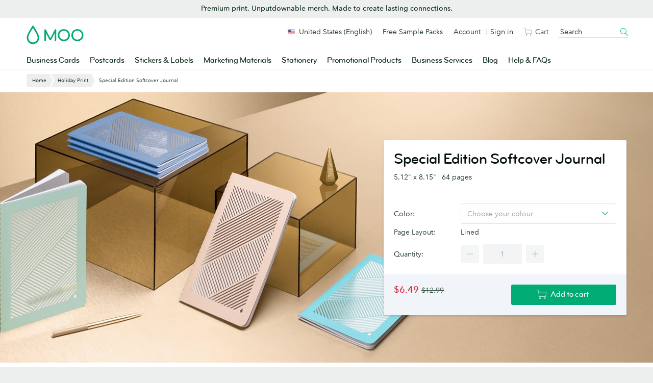

--- FILE ---
content_type: text/html; charset=utf-8
request_url: https://www.google.com/recaptcha/api2/anchor?ar=1&k=6LfSstIrAAAAAMq8x-No4cqXIrSC5dqSGKoZOExR&co=aHR0cHM6Ly93d3cubW9vLmNvbTo0NDM.&hl=en&v=PoyoqOPhxBO7pBk68S4YbpHZ&size=invisible&anchor-ms=20000&execute-ms=30000&cb=k0148c8zaa8l
body_size: 48644
content:
<!DOCTYPE HTML><html dir="ltr" lang="en"><head><meta http-equiv="Content-Type" content="text/html; charset=UTF-8">
<meta http-equiv="X-UA-Compatible" content="IE=edge">
<title>reCAPTCHA</title>
<style type="text/css">
/* cyrillic-ext */
@font-face {
  font-family: 'Roboto';
  font-style: normal;
  font-weight: 400;
  font-stretch: 100%;
  src: url(//fonts.gstatic.com/s/roboto/v48/KFO7CnqEu92Fr1ME7kSn66aGLdTylUAMa3GUBHMdazTgWw.woff2) format('woff2');
  unicode-range: U+0460-052F, U+1C80-1C8A, U+20B4, U+2DE0-2DFF, U+A640-A69F, U+FE2E-FE2F;
}
/* cyrillic */
@font-face {
  font-family: 'Roboto';
  font-style: normal;
  font-weight: 400;
  font-stretch: 100%;
  src: url(//fonts.gstatic.com/s/roboto/v48/KFO7CnqEu92Fr1ME7kSn66aGLdTylUAMa3iUBHMdazTgWw.woff2) format('woff2');
  unicode-range: U+0301, U+0400-045F, U+0490-0491, U+04B0-04B1, U+2116;
}
/* greek-ext */
@font-face {
  font-family: 'Roboto';
  font-style: normal;
  font-weight: 400;
  font-stretch: 100%;
  src: url(//fonts.gstatic.com/s/roboto/v48/KFO7CnqEu92Fr1ME7kSn66aGLdTylUAMa3CUBHMdazTgWw.woff2) format('woff2');
  unicode-range: U+1F00-1FFF;
}
/* greek */
@font-face {
  font-family: 'Roboto';
  font-style: normal;
  font-weight: 400;
  font-stretch: 100%;
  src: url(//fonts.gstatic.com/s/roboto/v48/KFO7CnqEu92Fr1ME7kSn66aGLdTylUAMa3-UBHMdazTgWw.woff2) format('woff2');
  unicode-range: U+0370-0377, U+037A-037F, U+0384-038A, U+038C, U+038E-03A1, U+03A3-03FF;
}
/* math */
@font-face {
  font-family: 'Roboto';
  font-style: normal;
  font-weight: 400;
  font-stretch: 100%;
  src: url(//fonts.gstatic.com/s/roboto/v48/KFO7CnqEu92Fr1ME7kSn66aGLdTylUAMawCUBHMdazTgWw.woff2) format('woff2');
  unicode-range: U+0302-0303, U+0305, U+0307-0308, U+0310, U+0312, U+0315, U+031A, U+0326-0327, U+032C, U+032F-0330, U+0332-0333, U+0338, U+033A, U+0346, U+034D, U+0391-03A1, U+03A3-03A9, U+03B1-03C9, U+03D1, U+03D5-03D6, U+03F0-03F1, U+03F4-03F5, U+2016-2017, U+2034-2038, U+203C, U+2040, U+2043, U+2047, U+2050, U+2057, U+205F, U+2070-2071, U+2074-208E, U+2090-209C, U+20D0-20DC, U+20E1, U+20E5-20EF, U+2100-2112, U+2114-2115, U+2117-2121, U+2123-214F, U+2190, U+2192, U+2194-21AE, U+21B0-21E5, U+21F1-21F2, U+21F4-2211, U+2213-2214, U+2216-22FF, U+2308-230B, U+2310, U+2319, U+231C-2321, U+2336-237A, U+237C, U+2395, U+239B-23B7, U+23D0, U+23DC-23E1, U+2474-2475, U+25AF, U+25B3, U+25B7, U+25BD, U+25C1, U+25CA, U+25CC, U+25FB, U+266D-266F, U+27C0-27FF, U+2900-2AFF, U+2B0E-2B11, U+2B30-2B4C, U+2BFE, U+3030, U+FF5B, U+FF5D, U+1D400-1D7FF, U+1EE00-1EEFF;
}
/* symbols */
@font-face {
  font-family: 'Roboto';
  font-style: normal;
  font-weight: 400;
  font-stretch: 100%;
  src: url(//fonts.gstatic.com/s/roboto/v48/KFO7CnqEu92Fr1ME7kSn66aGLdTylUAMaxKUBHMdazTgWw.woff2) format('woff2');
  unicode-range: U+0001-000C, U+000E-001F, U+007F-009F, U+20DD-20E0, U+20E2-20E4, U+2150-218F, U+2190, U+2192, U+2194-2199, U+21AF, U+21E6-21F0, U+21F3, U+2218-2219, U+2299, U+22C4-22C6, U+2300-243F, U+2440-244A, U+2460-24FF, U+25A0-27BF, U+2800-28FF, U+2921-2922, U+2981, U+29BF, U+29EB, U+2B00-2BFF, U+4DC0-4DFF, U+FFF9-FFFB, U+10140-1018E, U+10190-1019C, U+101A0, U+101D0-101FD, U+102E0-102FB, U+10E60-10E7E, U+1D2C0-1D2D3, U+1D2E0-1D37F, U+1F000-1F0FF, U+1F100-1F1AD, U+1F1E6-1F1FF, U+1F30D-1F30F, U+1F315, U+1F31C, U+1F31E, U+1F320-1F32C, U+1F336, U+1F378, U+1F37D, U+1F382, U+1F393-1F39F, U+1F3A7-1F3A8, U+1F3AC-1F3AF, U+1F3C2, U+1F3C4-1F3C6, U+1F3CA-1F3CE, U+1F3D4-1F3E0, U+1F3ED, U+1F3F1-1F3F3, U+1F3F5-1F3F7, U+1F408, U+1F415, U+1F41F, U+1F426, U+1F43F, U+1F441-1F442, U+1F444, U+1F446-1F449, U+1F44C-1F44E, U+1F453, U+1F46A, U+1F47D, U+1F4A3, U+1F4B0, U+1F4B3, U+1F4B9, U+1F4BB, U+1F4BF, U+1F4C8-1F4CB, U+1F4D6, U+1F4DA, U+1F4DF, U+1F4E3-1F4E6, U+1F4EA-1F4ED, U+1F4F7, U+1F4F9-1F4FB, U+1F4FD-1F4FE, U+1F503, U+1F507-1F50B, U+1F50D, U+1F512-1F513, U+1F53E-1F54A, U+1F54F-1F5FA, U+1F610, U+1F650-1F67F, U+1F687, U+1F68D, U+1F691, U+1F694, U+1F698, U+1F6AD, U+1F6B2, U+1F6B9-1F6BA, U+1F6BC, U+1F6C6-1F6CF, U+1F6D3-1F6D7, U+1F6E0-1F6EA, U+1F6F0-1F6F3, U+1F6F7-1F6FC, U+1F700-1F7FF, U+1F800-1F80B, U+1F810-1F847, U+1F850-1F859, U+1F860-1F887, U+1F890-1F8AD, U+1F8B0-1F8BB, U+1F8C0-1F8C1, U+1F900-1F90B, U+1F93B, U+1F946, U+1F984, U+1F996, U+1F9E9, U+1FA00-1FA6F, U+1FA70-1FA7C, U+1FA80-1FA89, U+1FA8F-1FAC6, U+1FACE-1FADC, U+1FADF-1FAE9, U+1FAF0-1FAF8, U+1FB00-1FBFF;
}
/* vietnamese */
@font-face {
  font-family: 'Roboto';
  font-style: normal;
  font-weight: 400;
  font-stretch: 100%;
  src: url(//fonts.gstatic.com/s/roboto/v48/KFO7CnqEu92Fr1ME7kSn66aGLdTylUAMa3OUBHMdazTgWw.woff2) format('woff2');
  unicode-range: U+0102-0103, U+0110-0111, U+0128-0129, U+0168-0169, U+01A0-01A1, U+01AF-01B0, U+0300-0301, U+0303-0304, U+0308-0309, U+0323, U+0329, U+1EA0-1EF9, U+20AB;
}
/* latin-ext */
@font-face {
  font-family: 'Roboto';
  font-style: normal;
  font-weight: 400;
  font-stretch: 100%;
  src: url(//fonts.gstatic.com/s/roboto/v48/KFO7CnqEu92Fr1ME7kSn66aGLdTylUAMa3KUBHMdazTgWw.woff2) format('woff2');
  unicode-range: U+0100-02BA, U+02BD-02C5, U+02C7-02CC, U+02CE-02D7, U+02DD-02FF, U+0304, U+0308, U+0329, U+1D00-1DBF, U+1E00-1E9F, U+1EF2-1EFF, U+2020, U+20A0-20AB, U+20AD-20C0, U+2113, U+2C60-2C7F, U+A720-A7FF;
}
/* latin */
@font-face {
  font-family: 'Roboto';
  font-style: normal;
  font-weight: 400;
  font-stretch: 100%;
  src: url(//fonts.gstatic.com/s/roboto/v48/KFO7CnqEu92Fr1ME7kSn66aGLdTylUAMa3yUBHMdazQ.woff2) format('woff2');
  unicode-range: U+0000-00FF, U+0131, U+0152-0153, U+02BB-02BC, U+02C6, U+02DA, U+02DC, U+0304, U+0308, U+0329, U+2000-206F, U+20AC, U+2122, U+2191, U+2193, U+2212, U+2215, U+FEFF, U+FFFD;
}
/* cyrillic-ext */
@font-face {
  font-family: 'Roboto';
  font-style: normal;
  font-weight: 500;
  font-stretch: 100%;
  src: url(//fonts.gstatic.com/s/roboto/v48/KFO7CnqEu92Fr1ME7kSn66aGLdTylUAMa3GUBHMdazTgWw.woff2) format('woff2');
  unicode-range: U+0460-052F, U+1C80-1C8A, U+20B4, U+2DE0-2DFF, U+A640-A69F, U+FE2E-FE2F;
}
/* cyrillic */
@font-face {
  font-family: 'Roboto';
  font-style: normal;
  font-weight: 500;
  font-stretch: 100%;
  src: url(//fonts.gstatic.com/s/roboto/v48/KFO7CnqEu92Fr1ME7kSn66aGLdTylUAMa3iUBHMdazTgWw.woff2) format('woff2');
  unicode-range: U+0301, U+0400-045F, U+0490-0491, U+04B0-04B1, U+2116;
}
/* greek-ext */
@font-face {
  font-family: 'Roboto';
  font-style: normal;
  font-weight: 500;
  font-stretch: 100%;
  src: url(//fonts.gstatic.com/s/roboto/v48/KFO7CnqEu92Fr1ME7kSn66aGLdTylUAMa3CUBHMdazTgWw.woff2) format('woff2');
  unicode-range: U+1F00-1FFF;
}
/* greek */
@font-face {
  font-family: 'Roboto';
  font-style: normal;
  font-weight: 500;
  font-stretch: 100%;
  src: url(//fonts.gstatic.com/s/roboto/v48/KFO7CnqEu92Fr1ME7kSn66aGLdTylUAMa3-UBHMdazTgWw.woff2) format('woff2');
  unicode-range: U+0370-0377, U+037A-037F, U+0384-038A, U+038C, U+038E-03A1, U+03A3-03FF;
}
/* math */
@font-face {
  font-family: 'Roboto';
  font-style: normal;
  font-weight: 500;
  font-stretch: 100%;
  src: url(//fonts.gstatic.com/s/roboto/v48/KFO7CnqEu92Fr1ME7kSn66aGLdTylUAMawCUBHMdazTgWw.woff2) format('woff2');
  unicode-range: U+0302-0303, U+0305, U+0307-0308, U+0310, U+0312, U+0315, U+031A, U+0326-0327, U+032C, U+032F-0330, U+0332-0333, U+0338, U+033A, U+0346, U+034D, U+0391-03A1, U+03A3-03A9, U+03B1-03C9, U+03D1, U+03D5-03D6, U+03F0-03F1, U+03F4-03F5, U+2016-2017, U+2034-2038, U+203C, U+2040, U+2043, U+2047, U+2050, U+2057, U+205F, U+2070-2071, U+2074-208E, U+2090-209C, U+20D0-20DC, U+20E1, U+20E5-20EF, U+2100-2112, U+2114-2115, U+2117-2121, U+2123-214F, U+2190, U+2192, U+2194-21AE, U+21B0-21E5, U+21F1-21F2, U+21F4-2211, U+2213-2214, U+2216-22FF, U+2308-230B, U+2310, U+2319, U+231C-2321, U+2336-237A, U+237C, U+2395, U+239B-23B7, U+23D0, U+23DC-23E1, U+2474-2475, U+25AF, U+25B3, U+25B7, U+25BD, U+25C1, U+25CA, U+25CC, U+25FB, U+266D-266F, U+27C0-27FF, U+2900-2AFF, U+2B0E-2B11, U+2B30-2B4C, U+2BFE, U+3030, U+FF5B, U+FF5D, U+1D400-1D7FF, U+1EE00-1EEFF;
}
/* symbols */
@font-face {
  font-family: 'Roboto';
  font-style: normal;
  font-weight: 500;
  font-stretch: 100%;
  src: url(//fonts.gstatic.com/s/roboto/v48/KFO7CnqEu92Fr1ME7kSn66aGLdTylUAMaxKUBHMdazTgWw.woff2) format('woff2');
  unicode-range: U+0001-000C, U+000E-001F, U+007F-009F, U+20DD-20E0, U+20E2-20E4, U+2150-218F, U+2190, U+2192, U+2194-2199, U+21AF, U+21E6-21F0, U+21F3, U+2218-2219, U+2299, U+22C4-22C6, U+2300-243F, U+2440-244A, U+2460-24FF, U+25A0-27BF, U+2800-28FF, U+2921-2922, U+2981, U+29BF, U+29EB, U+2B00-2BFF, U+4DC0-4DFF, U+FFF9-FFFB, U+10140-1018E, U+10190-1019C, U+101A0, U+101D0-101FD, U+102E0-102FB, U+10E60-10E7E, U+1D2C0-1D2D3, U+1D2E0-1D37F, U+1F000-1F0FF, U+1F100-1F1AD, U+1F1E6-1F1FF, U+1F30D-1F30F, U+1F315, U+1F31C, U+1F31E, U+1F320-1F32C, U+1F336, U+1F378, U+1F37D, U+1F382, U+1F393-1F39F, U+1F3A7-1F3A8, U+1F3AC-1F3AF, U+1F3C2, U+1F3C4-1F3C6, U+1F3CA-1F3CE, U+1F3D4-1F3E0, U+1F3ED, U+1F3F1-1F3F3, U+1F3F5-1F3F7, U+1F408, U+1F415, U+1F41F, U+1F426, U+1F43F, U+1F441-1F442, U+1F444, U+1F446-1F449, U+1F44C-1F44E, U+1F453, U+1F46A, U+1F47D, U+1F4A3, U+1F4B0, U+1F4B3, U+1F4B9, U+1F4BB, U+1F4BF, U+1F4C8-1F4CB, U+1F4D6, U+1F4DA, U+1F4DF, U+1F4E3-1F4E6, U+1F4EA-1F4ED, U+1F4F7, U+1F4F9-1F4FB, U+1F4FD-1F4FE, U+1F503, U+1F507-1F50B, U+1F50D, U+1F512-1F513, U+1F53E-1F54A, U+1F54F-1F5FA, U+1F610, U+1F650-1F67F, U+1F687, U+1F68D, U+1F691, U+1F694, U+1F698, U+1F6AD, U+1F6B2, U+1F6B9-1F6BA, U+1F6BC, U+1F6C6-1F6CF, U+1F6D3-1F6D7, U+1F6E0-1F6EA, U+1F6F0-1F6F3, U+1F6F7-1F6FC, U+1F700-1F7FF, U+1F800-1F80B, U+1F810-1F847, U+1F850-1F859, U+1F860-1F887, U+1F890-1F8AD, U+1F8B0-1F8BB, U+1F8C0-1F8C1, U+1F900-1F90B, U+1F93B, U+1F946, U+1F984, U+1F996, U+1F9E9, U+1FA00-1FA6F, U+1FA70-1FA7C, U+1FA80-1FA89, U+1FA8F-1FAC6, U+1FACE-1FADC, U+1FADF-1FAE9, U+1FAF0-1FAF8, U+1FB00-1FBFF;
}
/* vietnamese */
@font-face {
  font-family: 'Roboto';
  font-style: normal;
  font-weight: 500;
  font-stretch: 100%;
  src: url(//fonts.gstatic.com/s/roboto/v48/KFO7CnqEu92Fr1ME7kSn66aGLdTylUAMa3OUBHMdazTgWw.woff2) format('woff2');
  unicode-range: U+0102-0103, U+0110-0111, U+0128-0129, U+0168-0169, U+01A0-01A1, U+01AF-01B0, U+0300-0301, U+0303-0304, U+0308-0309, U+0323, U+0329, U+1EA0-1EF9, U+20AB;
}
/* latin-ext */
@font-face {
  font-family: 'Roboto';
  font-style: normal;
  font-weight: 500;
  font-stretch: 100%;
  src: url(//fonts.gstatic.com/s/roboto/v48/KFO7CnqEu92Fr1ME7kSn66aGLdTylUAMa3KUBHMdazTgWw.woff2) format('woff2');
  unicode-range: U+0100-02BA, U+02BD-02C5, U+02C7-02CC, U+02CE-02D7, U+02DD-02FF, U+0304, U+0308, U+0329, U+1D00-1DBF, U+1E00-1E9F, U+1EF2-1EFF, U+2020, U+20A0-20AB, U+20AD-20C0, U+2113, U+2C60-2C7F, U+A720-A7FF;
}
/* latin */
@font-face {
  font-family: 'Roboto';
  font-style: normal;
  font-weight: 500;
  font-stretch: 100%;
  src: url(//fonts.gstatic.com/s/roboto/v48/KFO7CnqEu92Fr1ME7kSn66aGLdTylUAMa3yUBHMdazQ.woff2) format('woff2');
  unicode-range: U+0000-00FF, U+0131, U+0152-0153, U+02BB-02BC, U+02C6, U+02DA, U+02DC, U+0304, U+0308, U+0329, U+2000-206F, U+20AC, U+2122, U+2191, U+2193, U+2212, U+2215, U+FEFF, U+FFFD;
}
/* cyrillic-ext */
@font-face {
  font-family: 'Roboto';
  font-style: normal;
  font-weight: 900;
  font-stretch: 100%;
  src: url(//fonts.gstatic.com/s/roboto/v48/KFO7CnqEu92Fr1ME7kSn66aGLdTylUAMa3GUBHMdazTgWw.woff2) format('woff2');
  unicode-range: U+0460-052F, U+1C80-1C8A, U+20B4, U+2DE0-2DFF, U+A640-A69F, U+FE2E-FE2F;
}
/* cyrillic */
@font-face {
  font-family: 'Roboto';
  font-style: normal;
  font-weight: 900;
  font-stretch: 100%;
  src: url(//fonts.gstatic.com/s/roboto/v48/KFO7CnqEu92Fr1ME7kSn66aGLdTylUAMa3iUBHMdazTgWw.woff2) format('woff2');
  unicode-range: U+0301, U+0400-045F, U+0490-0491, U+04B0-04B1, U+2116;
}
/* greek-ext */
@font-face {
  font-family: 'Roboto';
  font-style: normal;
  font-weight: 900;
  font-stretch: 100%;
  src: url(//fonts.gstatic.com/s/roboto/v48/KFO7CnqEu92Fr1ME7kSn66aGLdTylUAMa3CUBHMdazTgWw.woff2) format('woff2');
  unicode-range: U+1F00-1FFF;
}
/* greek */
@font-face {
  font-family: 'Roboto';
  font-style: normal;
  font-weight: 900;
  font-stretch: 100%;
  src: url(//fonts.gstatic.com/s/roboto/v48/KFO7CnqEu92Fr1ME7kSn66aGLdTylUAMa3-UBHMdazTgWw.woff2) format('woff2');
  unicode-range: U+0370-0377, U+037A-037F, U+0384-038A, U+038C, U+038E-03A1, U+03A3-03FF;
}
/* math */
@font-face {
  font-family: 'Roboto';
  font-style: normal;
  font-weight: 900;
  font-stretch: 100%;
  src: url(//fonts.gstatic.com/s/roboto/v48/KFO7CnqEu92Fr1ME7kSn66aGLdTylUAMawCUBHMdazTgWw.woff2) format('woff2');
  unicode-range: U+0302-0303, U+0305, U+0307-0308, U+0310, U+0312, U+0315, U+031A, U+0326-0327, U+032C, U+032F-0330, U+0332-0333, U+0338, U+033A, U+0346, U+034D, U+0391-03A1, U+03A3-03A9, U+03B1-03C9, U+03D1, U+03D5-03D6, U+03F0-03F1, U+03F4-03F5, U+2016-2017, U+2034-2038, U+203C, U+2040, U+2043, U+2047, U+2050, U+2057, U+205F, U+2070-2071, U+2074-208E, U+2090-209C, U+20D0-20DC, U+20E1, U+20E5-20EF, U+2100-2112, U+2114-2115, U+2117-2121, U+2123-214F, U+2190, U+2192, U+2194-21AE, U+21B0-21E5, U+21F1-21F2, U+21F4-2211, U+2213-2214, U+2216-22FF, U+2308-230B, U+2310, U+2319, U+231C-2321, U+2336-237A, U+237C, U+2395, U+239B-23B7, U+23D0, U+23DC-23E1, U+2474-2475, U+25AF, U+25B3, U+25B7, U+25BD, U+25C1, U+25CA, U+25CC, U+25FB, U+266D-266F, U+27C0-27FF, U+2900-2AFF, U+2B0E-2B11, U+2B30-2B4C, U+2BFE, U+3030, U+FF5B, U+FF5D, U+1D400-1D7FF, U+1EE00-1EEFF;
}
/* symbols */
@font-face {
  font-family: 'Roboto';
  font-style: normal;
  font-weight: 900;
  font-stretch: 100%;
  src: url(//fonts.gstatic.com/s/roboto/v48/KFO7CnqEu92Fr1ME7kSn66aGLdTylUAMaxKUBHMdazTgWw.woff2) format('woff2');
  unicode-range: U+0001-000C, U+000E-001F, U+007F-009F, U+20DD-20E0, U+20E2-20E4, U+2150-218F, U+2190, U+2192, U+2194-2199, U+21AF, U+21E6-21F0, U+21F3, U+2218-2219, U+2299, U+22C4-22C6, U+2300-243F, U+2440-244A, U+2460-24FF, U+25A0-27BF, U+2800-28FF, U+2921-2922, U+2981, U+29BF, U+29EB, U+2B00-2BFF, U+4DC0-4DFF, U+FFF9-FFFB, U+10140-1018E, U+10190-1019C, U+101A0, U+101D0-101FD, U+102E0-102FB, U+10E60-10E7E, U+1D2C0-1D2D3, U+1D2E0-1D37F, U+1F000-1F0FF, U+1F100-1F1AD, U+1F1E6-1F1FF, U+1F30D-1F30F, U+1F315, U+1F31C, U+1F31E, U+1F320-1F32C, U+1F336, U+1F378, U+1F37D, U+1F382, U+1F393-1F39F, U+1F3A7-1F3A8, U+1F3AC-1F3AF, U+1F3C2, U+1F3C4-1F3C6, U+1F3CA-1F3CE, U+1F3D4-1F3E0, U+1F3ED, U+1F3F1-1F3F3, U+1F3F5-1F3F7, U+1F408, U+1F415, U+1F41F, U+1F426, U+1F43F, U+1F441-1F442, U+1F444, U+1F446-1F449, U+1F44C-1F44E, U+1F453, U+1F46A, U+1F47D, U+1F4A3, U+1F4B0, U+1F4B3, U+1F4B9, U+1F4BB, U+1F4BF, U+1F4C8-1F4CB, U+1F4D6, U+1F4DA, U+1F4DF, U+1F4E3-1F4E6, U+1F4EA-1F4ED, U+1F4F7, U+1F4F9-1F4FB, U+1F4FD-1F4FE, U+1F503, U+1F507-1F50B, U+1F50D, U+1F512-1F513, U+1F53E-1F54A, U+1F54F-1F5FA, U+1F610, U+1F650-1F67F, U+1F687, U+1F68D, U+1F691, U+1F694, U+1F698, U+1F6AD, U+1F6B2, U+1F6B9-1F6BA, U+1F6BC, U+1F6C6-1F6CF, U+1F6D3-1F6D7, U+1F6E0-1F6EA, U+1F6F0-1F6F3, U+1F6F7-1F6FC, U+1F700-1F7FF, U+1F800-1F80B, U+1F810-1F847, U+1F850-1F859, U+1F860-1F887, U+1F890-1F8AD, U+1F8B0-1F8BB, U+1F8C0-1F8C1, U+1F900-1F90B, U+1F93B, U+1F946, U+1F984, U+1F996, U+1F9E9, U+1FA00-1FA6F, U+1FA70-1FA7C, U+1FA80-1FA89, U+1FA8F-1FAC6, U+1FACE-1FADC, U+1FADF-1FAE9, U+1FAF0-1FAF8, U+1FB00-1FBFF;
}
/* vietnamese */
@font-face {
  font-family: 'Roboto';
  font-style: normal;
  font-weight: 900;
  font-stretch: 100%;
  src: url(//fonts.gstatic.com/s/roboto/v48/KFO7CnqEu92Fr1ME7kSn66aGLdTylUAMa3OUBHMdazTgWw.woff2) format('woff2');
  unicode-range: U+0102-0103, U+0110-0111, U+0128-0129, U+0168-0169, U+01A0-01A1, U+01AF-01B0, U+0300-0301, U+0303-0304, U+0308-0309, U+0323, U+0329, U+1EA0-1EF9, U+20AB;
}
/* latin-ext */
@font-face {
  font-family: 'Roboto';
  font-style: normal;
  font-weight: 900;
  font-stretch: 100%;
  src: url(//fonts.gstatic.com/s/roboto/v48/KFO7CnqEu92Fr1ME7kSn66aGLdTylUAMa3KUBHMdazTgWw.woff2) format('woff2');
  unicode-range: U+0100-02BA, U+02BD-02C5, U+02C7-02CC, U+02CE-02D7, U+02DD-02FF, U+0304, U+0308, U+0329, U+1D00-1DBF, U+1E00-1E9F, U+1EF2-1EFF, U+2020, U+20A0-20AB, U+20AD-20C0, U+2113, U+2C60-2C7F, U+A720-A7FF;
}
/* latin */
@font-face {
  font-family: 'Roboto';
  font-style: normal;
  font-weight: 900;
  font-stretch: 100%;
  src: url(//fonts.gstatic.com/s/roboto/v48/KFO7CnqEu92Fr1ME7kSn66aGLdTylUAMa3yUBHMdazQ.woff2) format('woff2');
  unicode-range: U+0000-00FF, U+0131, U+0152-0153, U+02BB-02BC, U+02C6, U+02DA, U+02DC, U+0304, U+0308, U+0329, U+2000-206F, U+20AC, U+2122, U+2191, U+2193, U+2212, U+2215, U+FEFF, U+FFFD;
}

</style>
<link rel="stylesheet" type="text/css" href="https://www.gstatic.com/recaptcha/releases/PoyoqOPhxBO7pBk68S4YbpHZ/styles__ltr.css">
<script nonce="fhd2ZCUiQxwfPe1dwkufHg" type="text/javascript">window['__recaptcha_api'] = 'https://www.google.com/recaptcha/api2/';</script>
<script type="text/javascript" src="https://www.gstatic.com/recaptcha/releases/PoyoqOPhxBO7pBk68S4YbpHZ/recaptcha__en.js" nonce="fhd2ZCUiQxwfPe1dwkufHg">
      
    </script></head>
<body><div id="rc-anchor-alert" class="rc-anchor-alert"></div>
<input type="hidden" id="recaptcha-token" value="[base64]">
<script type="text/javascript" nonce="fhd2ZCUiQxwfPe1dwkufHg">
      recaptcha.anchor.Main.init("[\x22ainput\x22,[\x22bgdata\x22,\x22\x22,\[base64]/[base64]/[base64]/[base64]/[base64]/[base64]/[base64]/[base64]/[base64]/[base64]\\u003d\x22,\[base64]\\u003d\\u003d\x22,\x22TcOww7XCicO7FsOdwrnCjE82G8OGAVTChHsiw6bDqw7Cj3k9ccO2w4UCw4HCmlNtOSXDlsKmw7MLEMKSw5nDhcOdWMODwroYcTLCo1bDiT9Ww5TComBgQcKNI0TDqQ9Nw5BlesKdB8K0OcKCcloMwoMmwpN/[base64]/CqsKMIcKMwp3DpcOPw4YYw63DvMO2wqprHCoxwr/DnMOnTUPDpcO8TcOdwq80UMOTaVNZQzbDm8K7WsKkwqfCkMOpSm/CgRnDr2nCpx5YX8OAMsOBwozDj8O+woVewqplXHhuCcOuwo0RMcObSwPCu8KEbkLDsB0HVF1eNVzCncKOwpQvOjbCicKCcFTDjg/[base64]/FkvCocKvw7k4w5xew6AkIMKkw5B9w4N/KRPDux7CkcK/w6Utw7ACw53Cj8KpH8KbXyPDuMOCFsOJM3rCmsKfDhDDtmlkfRPDtBHDu1kkQcOFGcKCwonDssK0bsK0wro7w5gqUmEowrEhw5DCs8O7YsKLw5o4wrY9M8KnwqXCjcOiwrcSHcKGw6Rmwp3Ch2jCtsO5w6bCocK/w4h8NMKcV8K3woLDrBXCvcKgwrEwCCEQfWvCt8K9Qk0pMMKIUUPCi8OhwobDnwcFw7fDgUbCmnjCigdFDsKkwrfCvlBnwpXCgxZCwoLCsl/ChMKULGo7wprCqcKEw7nDgFbCkcOLBsOeWRAXHjFOVcOowpvDjl1STCPDqsOewpPDvMK+a8K/w5ZAYw7CjMOCbycawqzCvcOAw5Vrw7Y5w4PCmMO3YWUDecOyIsOzw53CssOXRcKcw7cKJcKcwqbDqjpXTsKDd8OnIMOANsKvHCrDscOdb0twNzlywq9GPA9HKMKwwpxfdgdqw58Yw4DCjxzDpnBGwptqViTCt8K9wpMxDsO7wq4/wq7DonfChyxwHUnClsK6NsOTQkHDnmbDhQIAw7DCn2BGAcK+wrJKaRjCg8OewpTDlcOjw4DCisOyecO2KMKwacO3ZMO0wrxxb8KvfWJWwpfDsV/[base64]/Cv8KVbsKqwq4RwqJUR1EPOcOhw6XDn8OZacKiI8Opw4DCkDB4w7bCsMKQNcKJDzzCgmpIwpTDtMKlw67Dv8K7w7omLsOcw4ZfGMKWDHgywoXDqm8MHkQ8GhDDgGzDkiRvOhvCusO9w7QzcsOoFhJIwpJsTMOCw7JawoDDmzwrSsO2wp5/CMK6wqVYVmN8w7YPwo8DwpDDu8Khw4HDiV9hw4onw6TDogZxY8KEwppXfsOqIwzCliHDqmBJeMOcYWTCrVFZJ8K6ecKFw4vDt0fDg30Iw6JXwrFJwrBhw5/Do8K2w7rCgMKsOirChy4yfkd+CRIrwrttwqEHwr12w5taBCjChTLCtMKCwr43w6JUw5jCm2k+w4bChzLDrcKsw6jChlLDnyvCoMOrCx9sCcOxw7hSwprCmcOSwrMdwrZcw4sHe8ODwp7DncK1OlbCpMOCwrUYw6TDmRwXw5zDqcKWGkMFZxvChi1tS8O/[base64]/YRvDoMO8wqY+AMKnGX5zw4Ezw7XDncO8NhXDqmHDuMKnME0lw7jCv8Khw5TCmsOhwqLCkSU8wr/CjQDCmsOQPFpiWjsgwo/CjMOgw5TChcKiw4VxaF1YdVggwqXCuXPDqWzCnsO2w7bDosKLTCvCgU3DhcKXw7fDrcORw4I9LR3DlQ0vPS7CqsOIGHrCrW/CgcOawpHCtUkhVCVpw7rDtErCmRdQPFR7wofDlRdgCW9OPsK4RsOqLS7DlsKrZsOrw5YnYlk/wp/CjcOgC8KdKQ8PG8Ovw63CpRbCs3YawoHDgMOwwqXCv8Ojw5rCnMKBwr4sw73DjMKeBcKAw5nCs01cwos/dErDucOJwq7DjcKCX8OGfw7CpsOjUSbDkHzDiMKlw4wkCcKQw6XDnQrCmcKBcghcDsKkfsO2wrbDlsKYwroKwq3DuW0aw7LDmsKBw65PHsOGTMKqXVrCiMKDMcK6wqYkPEA/HcOew7duwodWOsK2BcKgw5TCvQXCk8KsA8OzRXLDqMK9YMKwLsOzw7tRwpHClcOTVwo9V8OvQSQpw7FNw6FTAwgAW8O7EBtqRMOQMTzDpC3ChsKhw6s0w6vCpMK6woDCnMKWJS0ewqgfNMKLGATChcKcwqhLbFptwofCoh/CtCgJCsOTwrBQwqhGQcKlHsOtwpvDl0Esdzp1YmHDhVLCiC/CmcOfwq/DhcKLI8KdKn9hwrDDjgU4OMKxwrXCg253dk7CmAsvwqhsJcOoNCrDgsKrFcKRNmZxKxxBDMO5CDXDj8OAw6c8TnU4wofChGZvwpDDkcO/RBUVQxx9wolCwofCi8Olw6PCmRTDqcOoGcOowonCv33Dl1bDhgNNVsOZewDDpMOpQ8OrwotXwrrCon3Cu8KAwp1Aw5RYwr/CjUBMTcKgMik+wpB2w4pDwqzCkAt3dcOZw6dcwrXDmsO5w5XDiSorEmzDmMKVwoF/w5nCiihHS8O/GMKaw75dw6wmXATDocOUwonDoj91w5jCnF4Sw7TDjVADwpfDhkl0wplOHAnCm0nDq8KfwqzCgsK6wpJ5w6fCmMKlf3/DuMKVVsKAwoh3wp93w4XCtzUIwqNUwpbDk3Npw4zDgcKqwrwBYn3DvWIcwpXDkWnDuCfCkMO/EMK3SMKLwqnCuMKKwofCnMK/MsK3wrjCqsKBw6F5wqd8ZFt5fzIsBcKXZAbCuMK4fMKWwpRfBwYrwpR2EMKmAcKtZsK3w7k+wqYsHsOKwoE4OsK+w7d5w7NnScO0QMOOKMO/G0NywqTCjkvDpsKDw6nDpMKxW8K3ZjkPDn0taR5/wosCElHDosO4wpkvIxpVwq0pfXbDsMKww6rCg0fDssOnYsOOKsKiwpk8M8KXZAlDNUh8e2zDhzDDusOzT8Kvw4PDrMKEeyfDvcK7GhDCrcKUJxd9GcK2JMKiwrvDnQrCncKow43DisK9wqbDj0EcGg89w5IeZizCjsK5w4AYwpAswogbwqrCs8KEGSU/[base64]/w7fDvn1fdcOqw6zCiidiw4HCgcOEwoJOw7LDlsKXCCzDicOQfSV/[base64]/wq3DhCrCgMOCwrR0w5dmQ8O7TcKww5LDk8KZPxjDhsO8w5/CjMO0Gg3Ch3HDlQ9xwrBmwq7CrMK6SxfDiD/ClcOFLCfCpMOXwo5DMsOjw74Zw609PAUnUMKwK13CvcO6w7ppw5TCp8KDw50JHlvDpEPCuw5dw7siwqYjNQYAw4xRYDvDsiMPwqDDrMKJSTB4wqR8w4UGwpLDqgLCqCvCksO+w5/Ds8KKBgVMSsKLwpfDjnXDvSI4esO3M8K2wooSGsOpw4TCtMKKwpbCrcOKCFMDcCPDiQTCqcOWwqDDlhMaw6jDk8KdP1bCqMKtd8OOJsONwp3DnwDCpgdcN2/[base64]/CgMKiQQQOAVrDusOpwrYDw59dwpDDsBLCrcKJwq1awrXCrCbCjsKdCxwEBEvDhcOzcCQSw7fDkSzCtcOqw4VHEncLwqgcC8KsQ8Ozw7Atwpw7HsO7w5rCvsOMRsOtwpRAIg/[base64]/DmMOnDsKuQHfDihUHwpkiLsKHw73CuMOpwqxWwqF9w40kUw3CtTvCoChQw5bDg8OwNsO6AH5twogewpLDtcKvwpTCosO7w5HCp8KMw5x/w6BkXQ5ywrpxTMORw4LCqj1dDE8/T8O4w6vDtMONYh7DlGHDj1FmFsKPwrDDmsOCwqjDvGMMwrDDscKddsO5wq4CagzCnMK7WgYcw5DDlRLDvAxywoRkJ2dCVX/Dn2PChsKqKzbDkcKxwr1efsKCworDhcOlw7rCosKSwrvCrULCk17CvcOIKkLDr8OvSRnDsMO5wr3CqEXDpcKtGT7Dr8KIPMKRwqDCl1bDkF1CwqgaD2PDgcO1NcKlKMOBT8O6DcKuwplxBFDCkyPCnsKPH8KVwqvDjlfCpDYQw7nCjcKPwrrCrcKcYSHDgcK0wr4LXz/DnsK7Lks3UjXDtMKARDQTacOIEMKdd8Oew73Cp8OWScKxfMOMwrkVW17Dv8ORworCj8OQw79Vwp/Csx0UIMKdFW/ChcKrcxNPw5Vvw6JTH8KRwqY6wrlwwpPCnQbDtMK7QMKwwqMOwqInw4fCpCYiw4jCtULChMOjw5lrPDpzw73DjG8Ew75GRMO3wqDChXU/woTDjMKKGMO1IhLCsXfCoSJ9wq5KwqYDN8OwWHpXwqLClMOQwpvDtMKgwoTDnMOhccKPecOEwpbCuMKZwqfDk8K1McOHwrERwoF0VMOcw7TDqcOYw5jDqsKbw7rCrVRdwp7CnyRLTDTDtx/CvhlWwpTCqcKqHMOzw6DDhMK5w6w7ZxDCgxPCt8KYwr3CgxBKwqcReMKyw4nDo8KnwpzCqcKBKMO1PsKWw6bClMO0w4HCjSvCkWADwonCvBzCjU1nw5rCshJCwrrCmV12wrzDr2LDgETDs8KQGMOWUMK9dcKbw4obwrXDjV7DosObw5YJwpM8HyUSwqt9IGx/w44mwpFUw5w4w5zDmcOHK8OawpTDuMKtMMOAC1lsecKqDxXCs0TDlznDh8KtOsOyV8OcwogUwrvCtlPDvcOVwrPChcK8f342w6xiwqHDjcOlw6QnHDU+YcKKLRfDjMO7OmLDssKEF8K1bUrCgDpUH8KEw7/CnS/[base64]/CsCNhZcK5w69sB2LDssOWwqnDnALDkcKrNG/DsTTCsC5DA8OMCiDDvcOcw5crwpTDlU8UJTM3A8OBw4AYU8KnwqwucHbCqcKPbXbDiMOIw6pSw4zCm8KJw4VWewozw6zCmxtvwpZYZ3xkw4TDuMK+wpzDssKTwptuwpTDhSpCwo/DlcKPScOywrx4NMO2KjzDuCPCg8Oowr3CujwaOMOXwoYXOkgQRDjCksOaRULDscKNwr0Jw7JRTyrDliYKw6LDrsKcw4XDrMKvw7dOB2AGMx48dT3CkMOOdXpPw6nCmD7Cp2Abwo0Tw6MxwqvDucOWwooyw6/[base64]/wrbCl8OtwrHCrVPCmXzDsMOIwpcYw7zCsAYSwoXCsQ/DtcKXw7DDuGo5wrcpw5BSw6DDl3/DtW/DkUTDocK/FRTDj8KPwpDDrkYlw41zEsKLwoMMEcOXZcKOw5DCmsOOdjfDksKgwoZuwq9Hw7LCtAB9IUHDj8OUw5jCiDdMFMOUwpXCo8KKOTrDvsO2w7VRU8Ozw4E/E8Kvw78YE8KfeRfCsMKZDsOnQUbDuGNNwo0Qbn7CtsKvwonDtcOWwprDncOlfUoIwozDjMKuwoI7U2HDl8OpZhPDscOYTGvDvcO3w7IxScOaQcKEwo0hbX3DosKyw6jDng/[base64]/[base64]/wqjDqMKbwqBkwr0VZsKHdkrCrsOEQ8OqwofDow/[base64]/CkcOyUwl0aMKyw7QDVULDgcKlw60DBnrDrcKBbMKQXQhtIMOseiA2ScK6a8K2ZFYMcMONw4DDtsKQPMKeRzYGw4DDsTIpw7DCqSjCgMKFw5otUlbCgsKRHMKYBMOQM8KZXyRUw5Vsw4XCrSzCmMOCHirCnMKtwo/DgcOuK8K/PHc/E8KQw6PDthwkck0NwrfDkMOkIMOqb3BTPMOYwrrDt8Kxw5d+w7LDqMK0KDDDll14fA8se8OLw6MtwoLDumrDnMKIEMO9X8OpXE5Pwq1vTAhXdkRMw4MLw7vDl8KgJ8ObwpvDgFrCkcOHK8OKwohkw44Dw4Yjcl1pSyHDvWdodMO3wpRWUm/DjMOpXlFew4J/TsOOHcOrbHF+w60nNMODw4jCn8K/aiLCnMOjAXI/[base64]/DlkzDsxfCpQ41QcOww6FSw6jDjTbDo2PCnjwbEkLDkxvCt14Uw50PW1rChsODw7DDtsO0wpZuA8O5dcOrPcOEXsK9wpYbw6MTCsOZw6pBwoLCoF49fcOzXMOqCcKbBxzCtMOtCzTCncKSwqrCp3LCn3UKfcOgwo/CpD1YXDNxwoLDrsO1w50Dw4MXwpvCphIOw5XDk8OawqAiIFfDucOzAVVKTmfDqcKVwpYLw4ttSsKoVT/Dn1Q0ZcO4w57DnRJrG0wEw67Ckj9TwqMXwqzCkkDDoV1FGcKOX1jCmMO3wrQxZwLCoRLChwtgwr7DlcKvccO4w6B4w5XChcKwRG8gAcOLw57CtMKhX8OTR2XDpFsTMsKiw6PCu2ZHw4kswqAgR2bDpcOjcBbDj2V6RsOzw4MxaFHDqwnDiMK/w4LClhLCr8KMw7lLwqPDtg9uCGoQO0xMw5I9w7bCnQDCvizDjGRgw5xZM1ciOz3DvcOcKsOYw6APAyhHZjPDt8O/RQVFWVUwQMOrT8KEDwN5HSbCrMODX8KNY0V3RCVQUg5KwrfChT1bUMK6w6rCvnTCokxiwpw0w7IcQWsawr7CkVrCnHTDn8K/w7F6w5YKUsOBw6g2wpHCmsOwH3HDosKsVMK7b8Okw6XDusOow43DnirDrispEBrCgSlDBWnCssO9w5UuwrDDnsK/wpDDoxM6wqkgD17Dvm4GwpjDvmPDgHB7wpzDigDDmBvCpsK9w7kfXMOjaMK+w5DDgsOPLmY0woHDucKtNEgeLcO8NjbDhABXw5TDvxUBecODwrgPCzzDoCdLwojDmsKWwrUZwokXwrbCpsKvw71CFUTDq0Fowr43w4bCkMKJK8K/w6rDiMOrEQpZwp8/MMKPXTbDn0EqannDrMO4XwfDm8Oiw5nDrA4DwrrDusO9w6UTw63Cn8OHw4DCpcKDKcKEJmxIbMOOwqgXWVDDpsOlw5PCk0LDu8OIw6jChcKPRGBefxzChyvCn8KOOwzClTjDmSnCrcO8wqpcwoh6w7zCksKswoHCi8KQZX7DmMK9w4l/[base64]/wqjCpsKDDDAAwrhqUnTDnVDCqn7Cjz7Ds2PDqsOfXFIuw7nCs1HDl10lSiDCkMO8JsOowq/Cr8K/[base64]/DcOyw5rCsGgcw6/[base64]/NyTCs8OOPsO8w6vDokfCmsOLw7HDhG7CgRHCqXPDgjMswrMuw4UmYcOzwrwvdgVlwq/DqgTDrcOXR8OpA07DjcKKw5vCnEMowokoQ8Ozw58rw7ZeLMKMeMOpwpJdAnAbHsO1woVFacK2woTCoMO6JsKlGMOQwrHCnUIOPScmw4tvUnLDgyLDkjBkwrzCpRlfZ8Odw4TDs8KuwrdRw6DCqmp2KcKWfcK9wqBvw7zDp8O/wr/Cg8K+wqTCl8KVbS/[base64]/OsKREz4fO17DgGApJETDkTjDn8OPw4jCuXRJwqPCnm4zamp+bMOSwoxow7xDw6ZbJWfDslsGwp1mSVPCpArDph3Ds8Ovw7bCtgBJC8OPwqDDi8KOA3BVfVhpwqwSesKnwoTCsHpnw5lFTk4xwqFTw5rDnA4CZjFrw5ZbL8OTBMKewp3DiMKqw7d0w4/CsyLDnsO8wr40L8OowqhewqNwP1cHw5UCMsKlECTCqsOTNsKOVMKOD8OiYsOIdBjCgcOiNMOSwqQjIT9xwp3DgkXDvTvDksOAAiLDrmEwwpJEOMKxwpYUw71da8KEMcOiAwEZNwVcw4wuw5/Dux/[base64]/EsKqwoXCm8O7wqh/fsOWPjHCl8Kew7bCkMKTw4EwMW3CpnLCgsOjDA8qw63DoMKwOjvCkWrDqRBWw6DClsKxVQprFnEVwq14wrnCpTYFw7xLdsOOwoFmw58Jw5DDqQBCwqJKwrHDh0VhGsKjY8O1QGDDl0hHVcO7woNxw4PCoTNrw4N2wrwqBcKsw5NMw5TDtcKJwqllcg7CmH/CkcOdURTCrMORFH/Cu8KhwpxeImIlYA5tw51JfMKzHmR5A3QEGsO3AMKdw5IycQ/Du2wrw68iwp1ew7LChzHCv8O4fEg+CsOnElpOGW3DvFMyHcKSw6wdbMKxbFDDlwwjICPDpsOXw7XDsMK5w67Dk2rDlsKzQm3Ch8OKw6TDi8K7w59LIXQFw7JpC8KHwp9Nw4wrD8K6fzLCpcKVw4DDhcOFwqXDnQhaw6omP8Oow5nDvSjDp8OdD8O2w6dhwpo8w49/[base64]/aXHDuMOeL3HDkMKYNgkFw6TDiD1ZcxTCisKPw705wp84IjxxdsKWwrXDl3vCnsKcacKXUMKlC8OieSjCkcKzw63CrAR8w4nDpcKUworDoRdcwqjCk8KYwrpAwpJiw5/DomA4PRvCn8KPHcOEw4xOw5/DgijCnVAew75/[base64]/w7zCm1Zqw65iw6NQd8K+wonDjhnDvFMseWFOwqLCvH7DsgbCnElVwo/CjGzCnXwow70tw63CvC3CosKiKMK+wo3Di8K3w7QCC2V8w6BnK8K7wq/CoHPCv8KBw60Rwp7CucKXw5TDowlywpXDhAxxM8OLFR15wpvDp8K/w6rDsxUAY8KzNcKMw6tnfMO7MVxCwoMPTcOhw7hAwoMmw7TCrEsSw7LDhMKEw4PCvcOxAG0FJcOPNTnDnmzDpgdsw77Cn8O5wrTDgyLDqsOmAlzDmMOewq7DsMOeMzjCqA/Dg2MAwqXDi8OgPsKidcK+w6txwr7Dg8Orwq4ow77Dt8KPw6DDgx3DsVdMYcOPwoI2CGnCicKNw6fCo8Osw6jCqVbCt8O5w7LCuhTDg8KYw7/CpcKbw4NbCkFnFsOAwoQxwrlWDsOmLxs3Q8KpK2TDs8KdNMKpw6rCpjrCgDVVX395w77CiAoSWFrCocKHPjnDsMOYw5Z2ZWjCpT/Cj8OUw70ww5nDgcO3SQbDg8Otw5kNfMKNwqnDm8KyNB4tUXXDmS4JwpxOfcKdJ8O2wrgYwoQfw4DCn8OEC8Kvw5Ztwo3CjcOzwrMMw6XCl0PDmsOPN19Sw6vChUE9JMKfSsOTwojCtsK9wqbDrk/CmsOCRjsEwpnDtnHCnz7DvDLDjsO8wp87wqvDhsOLw7h3OS9JHsKgRVklw5HCiQ8nQyNTfsOpccOQwpnDnSwTwpXCqU9aw4bChcOVwoViw7fDq0TCri3ChcKLRcOTdsKLw7U6wp5DwqrClcKndmdoax/[base64]/wpnCtcObw7VpcTbCgWMYwp1Xw4tWw64Jw71Kw5bCosOtw609ecKCSSPDg8K5wpBpwofDgy/DhcOsw6IvNmtNw67DnMK0w5NoJzxVw5HCoSDCuMOvWsKyw7vCsXNQwpNGw5Aewr/Do8Onw6sBYRTDh2/Dph3ClMOTX8K2wqJNw7jDj8OrNyDCpG3Cml7CvlLCoMO9U8OPaMKbMV3Cv8KQw4PCpsKKS8Oxw7bCpsO+c8KwQcK7Y8ORwphFE8KRQcOUw4jDlcOCwrJqwqpYwrk4w5wbw7rDvMKJw4nCqcKHQDtyBw1Rd1N4wp0Kw4XDm8OwwrHCqlnCssOvTh0/wpxhdE5hw6tBS2/[base64]/SMOeLcOVWcKZwrlYw4FXwqROwrwxwqwRR00yCn9OwrYIIRvDuMKNw6BbwoTCuHjDpjrDkcO2w5bCszDCjsOObsKYwrQLwoLChVsUCA0jGcOiK0QhHsOUGsKRegXCmTXDrcKqfjoSwpI2w5lAwqfDo8OmU39RZ8KGw6/DnxrDnSXCm8Kvw4zCh2x7bjcKwpFKwpXCmW7DsF3CiSgawqLDoWjDqE/CoSvCtcOnwpUiw69DFDbDg8K1wqwSw6gnNcK2w6PDu8O0wpfCuy8FwqTClMK/KMObwrbDisOCwqhBw5fCusKtw6cZw7fCiMO4w6dBw73CtnMzwovCp8KLw7ZRwoMWw5ModMOrKhTDly3DpcO2w5pEwpXDj8OYfnvClsKEwrPCqn1uGsK+w7ROw63CrsK9dsK/ATjCmzXChxPDrnw5PcKgfRbCtsO3wo1iwr4WasKlwoLCjhvDkcO/CGvCvyU8JcKfWcKAOm7Crw7Ct2LDpFhyYMK5wpHDrRRiOU5wSjROXVtow6VaXRTCgHDDn8K7wq7CkmoQMFTDqy9/EHnCtsK4w7EZSsOST0AVwpRxXE54w73DtMOPw5nCtSAlwpMqYTwewp93w4/CnQ91wrtMf8KBwobCosOQw4Idw6tFBMOcwrTDpcKPOMO9wozDk3jDngLCo8OBwpLCgzEeNihow5DDimHDjcOVFgfCgD1KwrzDnVvCvms0w6tZw47DssOjw4VewqrChFLDtMOdwphlEQIxwqw3FcKRw7fDmXrDjVfCmzzCqMO4wqg/wqfDtsKBwp3CizlVOcOHwqnDjMKLwrJHHh3DsMKywo9IU8O4w7/ChMOIw4/DlsKCw7PDqBPDg8Kowqxpw6Vgw4EBMMOUUsK4wqBRB8Khw6TCtcO0w4ETRT0lWgHCqGnCokXCkVDCqnJXVcOOaMKNDsKeaXBNw7swezbCkzjDgMO2EMKUwqvCjEh1w6R/JsOXRMKTwqIKD8KIacKqMwprw6pBRwZOd8OGw7vDnEnCtD1dwqnDhsODSsKZw7/DmjHDusKraMOzShhKKMOVWjYKw74Gwrw7wpVpw4gdwoBCaMOLw7smwq3Dp8KPwroAwozCpHQaf8OgasOlO8OPw6HDsQxxVMOHGsKqYFzCqkPDn33DoX5uS1rDqgNxw7PCilvCjC5FR8KWw4PDqsOnw67CrAFuEcOYCwVFw65Dw5TDii/CssOqw70bw5jDlcOJR8O5GcKOY8KWasOowqYkeMOnFEUyWMKnw6nCvMOTworCocK5w6PCl8KDPFtWf0fCg8KsSmVvWDQCdw9Hw77CqsKDPCDClcOBbmHCgkkXwqA8wqXDtsKIw6FTXsO5wroPXkXChMOWw4dZIBvDnWJgw4zCl8Ovw4vCqDbCk1nDvcKFw5MwwrY/Jjpqw7fChiXChcKbwoNkw6vCl8O4G8OowphqwoBwwrrDrFfDscKWPVjDtsKNw6nDscO2V8KAw4tDwpglT2ATPUx5NzLDg08gwpR7w4PCk8O7w4HDncK4NMOIwrskUsKMZMKiw5zCvmI6EzrCmSfDlUrDl8Oiw4/DqsOPwrVww5ATJhHDqlLDpV3CghzCrMOyw5NXOsKOwqFYesKnMMOlIsOlw7/DpsOjw7F/wpJaw5DDtAk3wo4Dw4bDi2lQYMO2IMOxw63DksOJejNkwpnDqBcVYSpAPTTDvsK1VMKvfS43acOEUsKdwqbDjMOaw4bDhMK2Z3LCpcKUX8Oww5XDu8OPZ0vDm2Ysw7DDqsKhWAzCvcOpwoXDol/CssOMU8O8ccOYYcODw4HCq8KgAsOlwox1w4hseMOLwqB4w6oNWw5AwoBTw7PDiMO+wrF9wqDCl8OvwqJPw7vDvHXDisOXwrPDrHk3f8KPw6PDq2dIw5tkdcO2w6MEO8KvDXZBw5sBQsOdERQLw5hHw6FxwoNmdDFbTEXDgsODYF/CuBcNw4/Ds8K/w5fDqXjDkm/Cq8K5w6Mcwp7DhDBWX8Onw6EBwoDCnivDkBTClcO/w5LCmBnCusO/woTDm0PDosOLwpTCksKkwpPDtHEsc8KQw64Yw6TCtsOoB2vCsMOjDWPDliPDnwIgwpbCvBDDrFzDmsK8NRrCosK3w587eMK3Gy5gJizDklQ1w6Z/WhfCh2zDl8Otw4ULwrZbwrtFQ8OEwrhFH8K7wrwObiM/w5TDusO/LsOVYRs1wq10ScKzwpIkPDBAw5TDg8K4w7YNTXvCosO1HsORwrfCsMKjw57DuhHChsK5PCTDmF7CpHbCnhhaK8OywqvCqxjDoiQ/[base64]/CrjfChcK8wp95MsO3w6PCvDjDqQLDhcK2KQ97wrdILy1kYcKZwq8EOzjCksOuwqslw6jDt8KaLR0twpx5wonDk8OJdxBwMsKJNHFMw7sIw7TDmE09QMKKw7s0FW5aDSlMIF0rw6gxU8O+McO0HyXCs8O+TV/[base64]/woHCswwiw7vDp8O6BAfCoUc2w69IwrbDm8Ohw4lrwo/[base64]/w6bDosO0CsOVw7rDkV9HWsKDemoyA8KIwot1fX3DvMK1wrl/Y2gLwo1+dsO4wowcdMOHw7bDmVMXSn04w40mwpA6LUw/[base64]/ChxRuwq87bQrDksORX8OQw7jCnmgaw6HCq8KUVy3Dg0sNw7gdGMODRMOaQy50B8K6woPDnMOSJSBTWBcjwqPCvjbDpU7Dv8K1YHEUXMORNcOMw41OMMO5wrDCoAjDkVLCrQrChB9YwrkzMQB2w6nDt8KDVEHDicOWw4TChzd9wrcuw6TDhC/Ch8OTVsKlwp/CgMKjw7zCuibDrMK2wrcyPEjCj8KpwqXDugoIw4xPLz3DrgdgN8Orw4DDqwBUwqBsegzDucO5Lnl+Mycew4/CjMORV2LCuyxnwqtkwqbCtsOtZsORNcKew7oJw5hsZ8KRwozCn8KcESTDkVvDhzUIwo7DgSZTFMK5U3xUMxFdwoTCtcKzIGtNfwvCgcKDwrV+w6rCqMOiecOVZsKqw6/CjAdnPmLDtio6wr4yw4DDvsKyWnBRwrjCk29Nw4vCs8OsM8OacMKZcBtow6zDpzXClX/Clnltf8KSw4xOXXQQwrdqTBDDuBMkfMKhwqzCkS8wwpHCmTnCnsOlwoDDhTfDtcKuMMKSw7PCpD3CkcOMwo7Crh/CpGVhw40nwokLY2bCocO1w4vDgsOBaMKHJg/CmsO0XRozwocZSC/CjBnCvXdOT8OGTQfDiXrCp8OXwrHCkMK9KnFmwpnCqMK6wpkWw6Yqw4HDqhXDpMKhw4phw5NOw69pw4cqAcKvRk7DlsKhwrfDuMOqEsK7w5LDmTQCUsOuWXHDgV87asKPfMK6w5pWBSpNwq0cwqzCqsOJS1fDs8KFFcOcAMOJw5rChjR2WMK2w6tdEGjCiA/CkSzCt8K5wphNIGDCpcO9wrrCtCUSesOmw4vCjcKoAk7ClsOWwoo+R01/[base64]/AgjCrxPDksKawpRPf2ZJKBjCn8OIB8KfTcOhSMOkw7QGwrzCqMOEKMORw5poGsOQBlrClzddwqLCrsO3w78hw6DDu8K4wpkJW8KQR8KRTsKjfcOSWjfDljkaw7hkwqLClwUgw6bDrsKCwqzDtUgUCcOOwoQrCEV0w5Fbw7IPLcK8N8OVw5/DqBZqYsKSE0jCsDYtwrdoHH/ClsKVw60Mw7TCocK5KwQQwqxGLkZQwr9AJsOkwrJBT8O5wonCg0JuwqXDjsO6w4oxZVVgAcOYWxd0wp5yHsKZw4/CocKuw6sPwqbDrXVtw5F+wrhOVTgtEsOUAm/[base64]/CiEHDiW7Dsh7DpMK8ehBmFsOTRMOmw6NBw7LCn33ChMO5w7zCo8ORw5YuJ2RYUcOXcwvCqMOINw4mw708wo/[base64]/DgRVpIcKiw4TCgMOOdcOSc8K2w47DnlrCujnDu0bDuivCtcOiHy4mw4pqw4nDgsKyNnHDpSLCkCQow7zCr8KQM8K6wrgaw7kiwpbCsMO6bMODEmnCk8Kcw5XDuQHCnmzDssOywo1gBsOJSF0ZFcKVNsKOLMKmPU5/PcKQwocMOCTCl8KLbcK0w5EJwpNDbHlTwp1cwojDu8OgbMKHwrw+w6vDlcKLwqTDv38EfsKAwqrDk1HDosKDw7dLwpxXwozDl8KIw7TDl2o5w51xwr8Ow4zDuRTCgmREZiYGE8KQw74rY8OLwq/Dt3/DscKZw6tVYsK7ZGPCicO1MB4rExgkwr8nwqhfSB/DusOCVRDDr8K6AXAewr9VW8Omw4TCgCzCh3bCiXbDnsKUwpTDvsOuZMOaE0bCqmYRw5xRccKgwr4Tw7JQLcOeGUHDu8KvPsOawqDDisKxBRwLCcK6wqzDk2x8woLCjknCncOUEsKAFSvDqjzDpy7CgMOxMXDDihMuwoJTIEMQB8Opw75CLcKow7vCok/CrnbCt8KBw6LDoBNdw7jDuB5fFcOHwpTDjhvCgi9fwpDCixsPwqbCn8KOScOQc8Knw6PCrV9fWSbDontcwrpoeQTCnwsYwpDCiMKmQWYywpsawpl2wrkMw40wIMOWZ8OKwqxhw7k8R07DtGE/[base64]/DgnQPAsK3wqfCrBDDqMOHHA3CnCZgeWFfUMKqYGLCocO1wolzwokmw6JxB8KlwrvDmsO9woPDrU7CqE07ZsKYF8ORH1HCiMONeQQNccO/e0hLJRzDo8O/wojDtVnDvsKKw5QKw7IEwpwdwox/[base64]/wqM2w4zCiy7DvMKNw6oIb3tbwo5Rw6Fpw4/DrTvCn8O0wr8+wp1rw5zDs3N4GGvDhzrCm0J9MxM0ecKQwoxRT8OKwpzCm8KcFsOYwpnDlsOREwQILCHCksKuw6lIf0XCokVoeH87GMOXLz3CjcKqw5cAaRF+RynDiMKyCMKjPMKDwpnDt8O4JHTDmXDDmhQTw7LDpcOeVk/ChAI/T3XDmzgPw6oJEMOhHATDvwfDusKmVGJpMlrCkSYRw5MRJ14uwooFwrg4Y2rDgsO6wqjCt0cjZcOUGMK6UMKzY0EUDMKmPsKRwpsUw4HCrWF7NwnCkiE4LcKGBH5+EQwNN1AvPTzCqE/DiUrDlTIHwr9Vw711RMKIAVUuMcKMw7fChcOYw57CjGMyw5ogWcKXU8KGSF/Cqnhdw5V+BTHCqzjCvsKpw4/[base64]/Djn7ClBptMQbCgcK9G8OBwoLChcOTdCACwq7CisOFwrNuDhgMEcKtwpN+dsOSw7Rpw7bCq8KnBmEowrvCtnkbw4nDmVJfwr5Uw4ZRfG3DtMOAw7bCtMKrYi/CvEPDpcKTIMKswr1lQDHCkV/DuxVfMcO9w7F7S8KJEAfCn1/CrkdFw7pABUjDjcKzwpwxwqLCj23Dt2N9FT1gKMOPSygiw4I8KsOEw6dmwppLeBErw6QkwprDgcOaEcOkw67CngHDjUYuakLDrsKyBB9fw4nCmTvCi8KDwrANUnXDpMOML2/Cn8OEGDALL8K2bcOSw79QAXjDscO/[base64]/w6zCpgQUP8KTTMOdEcO8EmXDuHbDlsO8wpjCocKawqfDpcOja8KlwqFHYMKJw6tnwpPDkTwzwqBmw6nDlwLDnSUJN8OsF8OyfQxBwq8GQ8KoEsOpdydpKnXDpB/DrmHCmQ3Dk8OYdMOawrnDohJgwq8eRcKELQvCp8OCw7hVeVlNw5Maw5xGacKpwo0eczLDtSIBw59Nw7UdCWkrwr3Do8O0dUnCrTnCrsKEccKVNsKPLituccK8w5XCoMKNwo1kZ8KOw65TJikCOA/Ci8KNwrRHw6s2KMKgw6RGEltKeSLDhQpvwpfClcKfw5/DmXhfw6NiNBvCl8KdB2JpwpPChsKFWTxLNz/CqMOaw6F1wrbDuMKoVyYTwqQZSsKpUMOnWy7Dl3cXw5Bswq/Dv8KlN8OaXyAcw63CjEpvw6DCu8OfwpPCvzswYAzDkcKtw4hlLixJOMKXHyFtw4pfwognR1/DgsKgGsOTwoYuw6Mewrdmw5xawr4Bw5HCkW/CiU0EFsOkFTkVOsOHO8OmUhTDlClSKFdgEzwZMcKrwrtww5krwo/DvMOAP8K8LcOSw5/Ci8Opa0vDksKvw7rDlxwOwpFww4bCn8K2b8KLUcObbBNewotGbcOLKGohw6PDvz/Dnnhnw6lCLjTCicK8EVc8BD/Dm8KVwpI5PcKow7fCqMOIw5jDgT8PXCfCsMK8wqfDk3AywpLDrMODw4otwqnDnMKwwrjCocKQTCguwpDCs3PDmg0dwovCnMKXwqMRN8Klw6IPAcKQwpJfNsKFwo3DtsKOKcOlRsKow5nCnhnDp8KFwqx0bMOZJMOsesOCw4TDvsObOcOmMFXDihp/w7hfw4/[base64]/CjcOYCcKFExLDpcKeR8KucMOnUgbDpRnCksKgYVkGPcOJbcKCw6rDuT7DoTYVwpLDvMKEdcOzw4LDm3zDqsOMw6fDpsKFA8Ovw6/DmTJLw4xOPMKuwpjCgyQxUHvDpF1LwqvCgMKgXsOgw5zDhsKIHcK5w7tUb8OvacKZIMK2Gnclwpl+woE+woZWwofDtEFgwpNrbk7ChQM9wqHDlsOgEho5Q0NuRRLDscOmwq/[base64]/DvEdZw69Ow7c6fMKKw6cJwrJQIh14w4bCqzbDoFg/w6Q6aTbCm8KibyIdwrgRVcORbsOjwoLDsMONfnh5wpcxwrAoBcOpw5MsYsKVw5ZfLsKlwopAI8Oiw54/QcKCMMOXGMKFC8OIe8OKHjDCtsKQwr9FwrPDkCbClX/CtsKtwo8bVUY2C3fCv8OPwpzDvAHCi8KfRMK8HQ0sGsKKw5l8OsO/wo8kU8Oywpdvb8OAOMOWwpEJL8KxKcOrwr3CiHBxw7YJa3/DpWPCtcKNw7XDolEARhzDscOuwqYNwpbCicOLw5zDtnjCrjcjBgMMBMOOwoJXaMOFw5HCqsK1f8KHPcK1wrMvwq/[base64]/CvcKVwo1oZ0RpD8KgwrkzZ8O0YExDw744wqVdWCDCmMOlw5nCqsOoGS1Gw5jDocOfwo7DrSLDvG7DrV/[base64]/w7IJLMOeUl5wV0hgwohBwpB+MMOIB1bCpAImJsOHw6jDkMKRw4A8BAnDlcOVFn9WKMK6wonCtsKCw6zDu8OrwqjDl8OOw73Dn3BufMK0wpYFYCMMw5LDjQDDoMKHw5DDvMO+QMOVwqzCq8Kew5vCkwR/wqIof8OawoR2wrNzw7nDssO6JETCs1TCgQQNwpxNP8OlwojDrsKcU8OiwoLCtsKkwq1WTwjCk8KMwq/DqsKOen3DhABDwqbDvnASw6vCkinCoVZYeXpjdcO4BXRAcV3DpUHCkcO2wp/CisOYKBHCpkvCsD8XfQ3CoMO3w5law7Vfwpx7woBpbQLCimXCjcKDXcOvesKoLwF6woHCmnZUw7DDrnTCiMO7Y8OeOy/Dn8OXwp/DkMKsw6hSw4nClMOhw6LCrlhlw6tuCXjDk8KRw4XCsMKFbVcHIzg5wrc9QsOUwqZqGsO+worDgsOtwrrDtsKNw5p5w57CpcObwrtuw6htwpbChlMpdcKePm1Iwq7CvcOqwqBYwpldw7bDrWMFGMKLPsOkH3p7JVV8IUsTXQnCoTjDvBPCucKnwrc0wr3CiMO/[base64]/DvMOALH5dOV4TecOqITknwot4GcO4w47Ck0pIPnXCvyXDvgwue8KSwrh0UU4WKzHCmsKtw5Q+G8K3X8OYZxxGw658wq/ChRLCgsKBw7vDt8Kxw4LDiRxDwrbCj2Efwq/[base64]/DhMKBwqPCjEJeIMKTw63CrTcVw6HDocODI8Oww7vClsOtdHNFw7TCgCUTwojDkMK+PlkwVsOhYifDvsKawrXDgQdGFMK5D17Dm8KcbEMIWcOle0dWw6vDo0sxw5tLAHfDiMOwwoLDucOAw4DDl8Okd8KTw6HCgMKcUMO/w53DsMKewpfDhHQxZMOrwqDDvsOrw4cONxRDbMOdw63DvgJ7w7ImwqfDvhF3wrvDrlTClsKjw7/DvcOqwrTCrMKuccOnMsKveMOiw7ZAwpd2w457w7PCj8OFwpcuf8KLemnCohTCtjDDnMKmwrTCqFrCr8KpfRVxeSfCuyjDqcOzHcOkd37Cu8KdBnwwRcOLdFjDtsOtMcOVwrZkYGxCw7DDr8Kowp7Dpi4Ywr/DhcKbHcKuI8OrfjjComx1AS/DgHDCjDPDmiw3wpFrJcOuw6lhFMOCQ8K+AMKuwphlfgDDpsKaw48IDMOswoFewrXClBR9w7XDiBtgU0R3AV/[base64]/[base64]/Cj2Mnw5rDl8KJNcOIwotCJ8OUb8K9wqsPwr7Dm8OawofDoyXDphzDhTvDmjPCu8OEdxXDoMO0w7ZvYQ7CmD/CmX7DrDfDiyMgwqTCpcOhL14Dwq1xw77Dp8O2wrggIMKySMKqw6QawqB4X8KZw5zCtcOtw7l9f8KocQjCqWzDr8KiVg/[base64]/wqNcwqlUw4pkDk5/[base64]/[base64]/[base64]/LMOQZcOkwrN4w5A/ER8XCyxXwp/Ch0/CvcKlVCfDsnjCimAjTFzDmiAENsKSWMOINGbCq3/CusKgwqlZwrgKCjbCk8Kfw7M5L1TCpzzDtltfFMOUw5zDlzpew77CisKVGAMSw4HCq8KmaVPDuzENw68GKMKVSMKYw6TDoHHDicO8wozCv8K3w6ZKTMOOw4vCuCY2w5vDhsO4fCfDgxE7AxHCmV7Dt8OZw75kNjDDvm7DrcOIwokawoTDoW/DjSMhwprCpCXDh8OfHl49QmvChwnDksO2wqbCtcKSY2vCoGTDhMO5FcOzw4nChgd9w44JHcKDbwhXesOuw4x9wpbDjn58VcK6GTJ4w6fDrcOmwqfDhcKow53CgcKlw680NMKXwopVwp7CscKMXGMPw57DosK/wqrCvcKgY8Khw6kOClJjw4o/wrpVBkJ5w7oCI8KCwqIAKBvDqydSfWLCjcKpw5vDmcOgw6AYKU3CnifCsnnDuMOMKCPCvF7Co8K+w69Cw7TDmcOOcsOEwo4dPlVfwoHDn8OdYz1pPsOSTsO9PFfDicOjwoRCOMOgGzwmw7TCrsO+bcOYw5LDnW3Cm0IOZgQ8Yn7Du8KBwq/CnGsGbsODL8OLw7LDgsObI8OQw5gaLsOTwpU5woBtwpXCuMK8TsKdwrTDmsOgXcOAwozDj8OUw7HCqW/Djyc5w6twKsOcwpDCtMKhP8KOw5vDnMKhBQQHw7HDqcOuCcKzIsKFwrIXesK9FMKPw48ec8KfBStfwoXCqsO0BCgsBsKuwovDo0hRVm/Cn8ObBcKQQXAWU1XDj8K1ImFzPVgtEMOgVn/DqsK/[base64]/Don/DvsOOw6bCsDN2wpjDlBzCkMK+fMK7w5jCiyVgw4tlOcKcw4tMBUjCpkpMVMOJwpvDr8Ovw5PCt15zwqcnPhrDphTDqVvDmcOIUh4ww77DosOMw6/DvMKrwqjCrcO2JzzCk8KKw4PDllkUw7/CrVfDicO2XcOEw6HCqcKyemzDt23Cg8OhK8KIwqDDvVRnw7zCpMOdw7pGXMKPOR3DrcKfNV1xw6LDihtIGcOJwp5DeMKVw7hWw4kyw4YDwqs8esK5w6PCtMKQwrHDmsK2Ll/DjlvDk1TCvDBPwrbDpXclfMKSw7pkZcKHDikkJRBRV8O0w5fDmMOlw7LCvcKgCcOdBWJibMKOaigYwrfDusODw7DCpsO4w7AcwqpALsKDwqLDngHDrTk/w7lIw61KwqXDqH8DUhdvwo4Gw6bCt8KVNkAueMKlwp46KjN8wrcvwoYWNwxlwo/DoGLCtFAQTsORY03CksO8cHIiMwPDi8ORwqLCjygMS8OAw5jCiGJJC2rCuBDDsVl4wqJ1JsOCw47Cv8KTWjoUw5XDsBbCkgcnwol6w57DqUQYYEQvwrDCs8OrGsKCAGTCvmrClMO7wprDpkEYQsKYcS/DqSLCjcKqwr57RzbDrMKkYwMADgvDn8KewrRpw5fClcK9w6vCsMKtwqzCpS3CgEgyGidAw7PCpcKgADPDmsOiwrZiwoLDp8O4woDCk8O3w6XCvMOxw7fCk8KhDsOIMsKKw4/Ch31qwq3CnjthJcObMiVlC8O+w6sPwqdWw6zDr8OSHkd2wroNaMOSwpBqw7rCrDTCrnLCsVoDwrjCnBVVwp5VE2/Cn1bCqsK5IsKYYywDZ8KIbsOxKH3DrxDCv8OVThXDscOlwovCoC0Cf8OhaMKxw4MjZcOnw5DCmQ91w67Cq8OcIhPDoA3CpMKVw4jCjRnCk3N/[base64]\\u003d\x22],null,[\x22conf\x22,null,\x226LfSstIrAAAAAMq8x-No4cqXIrSC5dqSGKoZOExR\x22,0,null,null,null,1,[21,125,63,73,95,87,41,43,42,83,102,105,109,121],[1017145,623],0,null,null,null,null,0,null,0,null,700,1,null,0,\[base64]/76lBhnEnQkZnOKMAhk\\u003d\x22,0,0,null,null,1,null,0,0,null,null,null,0],\x22https://www.moo.com:443\x22,null,[3,1,1],null,null,null,1,3600,[\x22https://www.google.com/intl/en/policies/privacy/\x22,\x22https://www.google.com/intl/en/policies/terms/\x22],\x22qQJ7ajdj9G3MD1U6meFkOIv2CrwyS63LjDQZfsTSVws\\u003d\x22,1,0,null,1,1768845205342,0,0,[165,85],null,[81,136,249],\x22RC-IE6W_HGnpOxgng\x22,null,null,null,null,null,\x220dAFcWeA4X-Ke4Ki3Y75SDkAMi_7KLJj2Idj7JAAjsdiTyrtgOZaLWIkGihWH9KNumxjB4CIznvRkPm3x2jrDG8iiJqpMLU4WU4Q\x22,1768928005225]");
    </script></body></html>